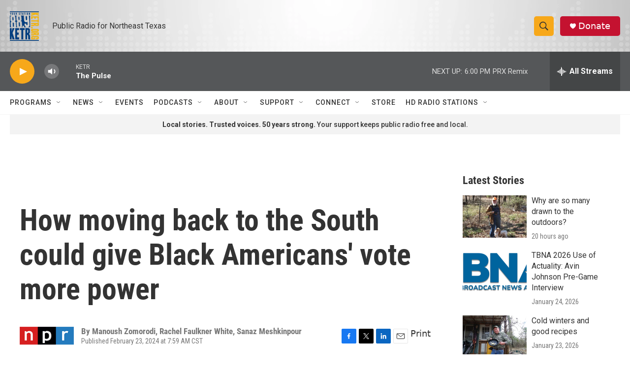

--- FILE ---
content_type: text/html; charset=utf-8
request_url: https://www.google.com/recaptcha/api2/aframe
body_size: 267
content:
<!DOCTYPE HTML><html><head><meta http-equiv="content-type" content="text/html; charset=UTF-8"></head><body><script nonce="Mo39mkP6mgSGcQLaORN6-w">/** Anti-fraud and anti-abuse applications only. See google.com/recaptcha */ try{var clients={'sodar':'https://pagead2.googlesyndication.com/pagead/sodar?'};window.addEventListener("message",function(a){try{if(a.source===window.parent){var b=JSON.parse(a.data);var c=clients[b['id']];if(c){var d=document.createElement('img');d.src=c+b['params']+'&rc='+(localStorage.getItem("rc::a")?sessionStorage.getItem("rc::b"):"");window.document.body.appendChild(d);sessionStorage.setItem("rc::e",parseInt(sessionStorage.getItem("rc::e")||0)+1);localStorage.setItem("rc::h",'1769902680279');}}}catch(b){}});window.parent.postMessage("_grecaptcha_ready", "*");}catch(b){}</script></body></html>